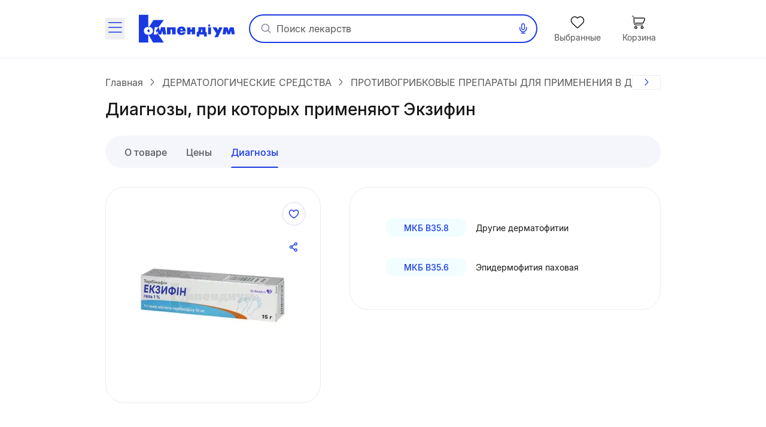

--- FILE ---
content_type: text/css
request_url: https://compendium.com.ua/_nuxt/Toast.CApk4Tgc.css
body_size: 289
content:
.toast[data-v-c43a018d]{border-radius:.75rem;width:322px;z-index:1000;--tw-bg-opacity:1;background-color:rgb(255 255 255/var(--tw-bg-opacity,1));border-width:1px;padding:14px;--tw-border-opacity:1;border-color:rgb(235 236 245/var(--tw-border-opacity,1))}.toast[data-v-c43a018d]:not(.static){position:fixed}.toast--close[data-v-c43a018d]{cursor:pointer;font-size:16px;font-weight:400;height:26px!important;line-height:130%;position:absolute;right:1rem;top:1rem;width:26px!important}.toast--timeline[data-v-c43a018d]{bottom:0;height:2px;left:var(14px);position:absolute;width:calc(100% - 28px);--tw-bg-opacity:1;animation:timeline-progress-c43a018d linear forwards;background-color:rgb(25 58 226/var(--tw-bg-opacity,1))}.toast.top-right[data-v-c43a018d]{right:1rem;top:1rem}.toast.top-left[data-v-c43a018d]{left:1rem;top:1rem}.toast.bottom-right[data-v-c43a018d]{bottom:1rem;right:1rem}.toast.bottom-left[data-v-c43a018d]{bottom:1rem;left:1rem}.toast.center-bottom[data-v-c43a018d]{bottom:1rem}.toast.center-bottom[data-v-c43a018d],.toast.center-top[data-v-c43a018d]{left:50%;--tw-translate-x:-50%;transform:translate(var(--tw-translate-x),var(--tw-translate-y)) rotate(var(--tw-rotate)) skew(var(--tw-skew-x)) skewY(var(--tw-skew-y)) scaleX(var(--tw-scale-x)) scaleY(var(--tw-scale-y))}.toast.center-top[data-v-c43a018d]{top:1rem}.toast.center-left[data-v-c43a018d]{left:1rem}.toast.center-left[data-v-c43a018d],.toast.center-right[data-v-c43a018d]{top:50%;--tw-translate-y:-50%;transform:translate(var(--tw-translate-x),var(--tw-translate-y)) rotate(var(--tw-rotate)) skew(var(--tw-skew-x)) skewY(var(--tw-skew-y)) scaleX(var(--tw-scale-x)) scaleY(var(--tw-scale-y))}.toast.center-right[data-v-c43a018d]{right:1rem}.toast-fade-enter-active[data-v-c43a018d],.toast-fade-leave-active[data-v-c43a018d]{transition:opacity .3s ease}.toast-fade-enter-from[data-v-c43a018d],.toast-fade-leave-to[data-v-c43a018d]{opacity:0}@keyframes timeline-progress-c43a018d{0%{width:calc(100% - 28px)}to{width:0}}


--- FILE ---
content_type: text/css
request_url: https://compendium.com.ua/_nuxt/diagnoses.BCGVR_b2.css
body_size: 28
content:
@media (min-width:968px){.single-ref[data-v-69d17051]{align-items:flex-start;display:flex}}.single-ref--main[data-v-69d17051]{width:100%}@media (min-width:968px){.single-ref--main[data-v-69d17051]{align-items:flex-start;display:flex}}.single-ref--main-cover[data-v-69d17051]{flex-shrink:0}@media (min-width:968px){.single-ref--main-cover[data-v-69d17051]{width:360px}}.single-ref--main-content[data-v-69d17051]{flex:1 1 0%;margin-left:-1.25rem;margin-right:-1.25rem}@media (min-width:640px){.single-ref--main-content[data-v-69d17051]{margin-left:0;margin-right:0}}@media (min-width:968px){.single-ref--main-content[data-v-69d17051]{margin-left:3rem}}@media (min-width:1328px){.single-ref--main-content[data-v-69d17051]{margin-left:4rem}}.page-diagnoses__list[data-v-69d17051]{border-radius:2rem;border-top-width:1px;--tw-border-opacity:1;border-color:rgb(235 236 245/var(--tw-border-opacity,1));padding:2.25rem 1.25rem}@media (min-width:640px){.page-diagnoses__list[data-v-69d17051]{padding-left:3rem;padding-right:3rem}}@media (min-width:712px){.page-diagnoses__list[data-v-69d17051]{border-width:1px}}


--- FILE ---
content_type: text/css
request_url: https://compendium.com.ua/_nuxt/HeaderTopPanel.2h3Y5nuE.css
body_size: -47
content:
.header-top-panel[data-v-0ff76e5a]{align-items:center;display:flex;height:var(--top-header-height);--tw-bg-opacity:1;background-color:rgb(251 251 253/var(--tw-bg-opacity,1))}.header-top-panel__location-text[data-v-0ff76e5a]{width:-moz-max-content;width:max-content}.header-top-panel__left[data-v-0ff76e5a],.header-top-panel__right[data-v-0ff76e5a]{align-items:center;display:flex}.locale-switcher[data-v-0ff76e5a]{background-color:transparent!important;cursor:auto!important;position:relative!important}.locale-switcher-backdrop[data-v-0ff76e5a]{background-color:#fbfbfd66;height:100%;left:0;position:absolute;top:0;width:100%}


--- FILE ---
content_type: text/css
request_url: https://compendium.com.ua/_nuxt/DesktopBreadcrumbs.4e5F8Z5b.css
body_size: 233
content:
.breadcrumbs[data-v-dd745e56]{margin-bottom:.25rem;max-width:100%;position:relative}@media (min-width:712px){.breadcrumbs[data-v-dd745e56]{margin-bottom:1rem;margin-top:2rem}}@media (min-width:1328px){.breadcrumbs[data-v-dd745e56]{margin-top:3rem}}.breadcrumbs--items[data-v-dd745e56]{align-items:center;display:flex;overflow:auto;width:100%;-ms-overflow-style:none;scrollbar-width:none}.breadcrumbs--items[data-v-dd745e56]::-webkit-scrollbar{display:none}.breadcrumbs--item[data-v-dd745e56]{align-items:center;display:inline-flex;font-size:16px;font-weight:400;line-height:130%;text-wrap:nowrap;white-space:nowrap;--tw-text-opacity:1;color:rgb(89 89 92/var(--tw-text-opacity,1))}.breadcrumbs--item-icon[data-v-dd745e56]{height:1rem;margin-left:.5rem;margin-right:.5rem;width:1rem}.breadcrumbs--control-btn[data-v-dd745e56]{display:flex;height:1.5rem;left:0;position:absolute;top:50%;width:3rem;--tw-translate-y:-50%;align-items:center;border-width:1px;justify-content:center;transform:translate(var(--tw-translate-x),var(--tw-translate-y)) rotate(var(--tw-rotate)) skew(var(--tw-skew-x)) skewY(var(--tw-skew-y)) scaleX(var(--tw-scale-x)) scaleY(var(--tw-scale-y));--tw-border-opacity:1;border-color:rgb(235 236 245/var(--tw-border-opacity,1));--tw-bg-opacity:1;background-color:rgb(255 255 255/var(--tw-bg-opacity,1));--tw-text-opacity:1;color:rgb(25 58 226/var(--tw-text-opacity,1))}.breadcrumbs--control-btn-right[data-v-dd745e56]{left:auto;right:0}


--- FILE ---
content_type: text/css
request_url: https://compendium.com.ua/_nuxt/DiagnoseItem.BfOLAuKJ.css
body_size: -50
content:
.diagnose-item--posts[data-v-be67db39]{border-radius:1.5rem;border-width:1px;--tw-border-opacity:1;border-color:rgb(235 236 245/var(--tw-border-opacity,1));padding-bottom:.75rem;padding-top:.75rem}.diagnose-item--post[data-v-be67db39]{border-bottom-width:1px;margin-bottom:.25rem;--tw-border-opacity:1;border-color:rgb(235 236 245/var(--tw-border-opacity,1));padding-bottom:.25rem}.diagnose-item--post[data-v-be67db39]:last-child{border-bottom-width:0;margin-bottom:0;padding-bottom:0}.diagnose-item--post .icon-arrow-next[data-v-be67db39]{align-items:center;display:inline-flex;font-size:18px;font-weight:400;height:1.25rem;line-height:186%}


--- FILE ---
content_type: text/css
request_url: https://compendium.com.ua/_nuxt/SearchMessage.BaITA57B.css
body_size: 165
content:
.search-message[data-v-a8d72885]{border-radius:2rem;--tw-bg-opacity:1;background-color:rgb(251 251 253/var(--tw-bg-opacity,1));font-size:16px;font-weight:400;line-height:130%;padding:1.5rem;--tw-text-opacity:1;color:rgb(23 23 24/var(--tw-text-opacity,1))}@media (min-width:712px){.search-message[data-v-a8d72885]{font-size:20px;font-weight:400;line-height:125%;padding:3rem}}.search-message--title[data-v-a8d72885]{font-size:22px;font-weight:500;line-height:130%}@media (min-width:712px){.search-message--title[data-v-a8d72885]{font-size:28px;font-weight:500;line-height:140%}}.search-message--title-wrap[data-v-a8d72885]{display:flex;flex-direction:column}@media (min-width:712px){.search-message--title-wrap[data-v-a8d72885]{align-items:center;flex-direction:row}}.search-message--desc[data-v-a8d72885]{margin-top:1rem}.search-message--icon[data-v-a8d72885]{align-items:center;border-radius:9999px;display:inline-flex;flex-shrink:0;height:3.5rem;justify-content:center;width:3.5rem;--tw-bg-opacity:1;background-color:rgb(242 246 255/var(--tw-bg-opacity,1));font-size:28px;font-weight:400;line-height:140%;--tw-text-opacity:1;color:rgb(25 58 226/var(--tw-text-opacity,1));margin-bottom:1rem}@media (min-width:712px){.search-message--icon[data-v-a8d72885]{margin-bottom:0;margin-right:2.25rem}}.search-message--btn[data-v-a8d72885]{margin-top:1.5rem}


--- FILE ---
content_type: application/javascript; charset=utf-8
request_url: https://compendium.com.ua/_nuxt/BglkZXRQ.js
body_size: 4938
content:
const __vite__mapDeps=(i,m=__vite__mapDeps,d=(m.f||(m.f=["./CnDY4Xrx.js","./kn-iXAlJ.js","./BN6heK0-.js","./entry.B8D0gOmn.css","./FaXTSXrm.js","./DrugPriceAndActions.FCNyRobU.css","./DaUYrsd_.js","./D4aWgs3N.js","./DbY5YgSh.js","./Ca1pmuQL.js","./SwiperPagination.K39GsBkp.css","./B8Rcwn3S.js","./qcSG4S1-.js","./nz0Ouack.js","./v0g59nvV.js","./Toast.CApk4Tgc.css","./D42jHVRG.js","./Badge.CykZOkru.css","./C_5T2xvD.js","./CeLXMs-d.js","./AddToFavorite.Bo7M5FUO.css","./ModalDrugImagesSlider.B_D3C92V.css","./BfWqPSsM.js","./B65DWlPt.js","./EcomInfo.DIjplS94.css","./Reimbursement.DaqQnGMs.css","./D3ORA3VR.js","./Cashback.28RZS_x1.css"])))=>i.map(i=>d[i]);
import{_ as j}from"./BN6heK0-.js";import{_ as ee}from"./DbY5YgSh.js";import{g as ne,i as oe,e as de,S as W,_ as ue,N as H,P as ce,a as K}from"./Ca1pmuQL.js";import{_ as J}from"./B8Rcwn3S.js";import{G as F,a as se,aU as me,o,c as x,d as y,h as C,g as k,t as pe,f as l,r as $,s as T,_ as E,B as fe,p as S,ad as te,i as ge,D as ie,l as D,m as he,w as be,aD as le,F as N,v as Q,z as q,am as we,j as R}from"./kn-iXAlJ.js";import ve from"./v0g59nvV.js";import{B as ye}from"./D42jHVRG.js";import Se from"./C_5T2xvD.js";function X(s){let{swiper:e,extendParams:d,on:c}=s;d({thumbs:{swiper:null,multipleActiveThumbs:!0,autoScrollOffset:0,slideThumbActiveClass:"swiper-slide-thumb-active",thumbsContainerClass:"swiper-thumbs"}});let a=!1,w=!1;e.thumbs={swiper:null};function v(){const t=e.thumbs.swiper;if(!t||t.destroyed)return;const i=t.clickedIndex,n=t.clickedSlide;if(n&&n.classList.contains(e.params.thumbs.slideThumbActiveClass)||typeof i>"u"||i===null)return;let p;t.params.loop?p=parseInt(t.clickedSlide.getAttribute("data-swiper-slide-index"),10):p=i,e.params.loop?e.slideToLoop(p):e.slideTo(p)}function r(){const{thumbs:t}=e.params;if(a)return!1;a=!0;const i=e.constructor;if(t.swiper instanceof i)e.thumbs.swiper=t.swiper,Object.assign(e.thumbs.swiper.originalParams,{watchSlidesProgress:!0,slideToClickedSlide:!1}),Object.assign(e.thumbs.swiper.params,{watchSlidesProgress:!0,slideToClickedSlide:!1}),e.thumbs.swiper.update();else if(oe(t.swiper)){const n=Object.assign({},t.swiper);Object.assign(n,{watchSlidesProgress:!0,slideToClickedSlide:!1}),e.thumbs.swiper=new i(n),w=!0}return e.thumbs.swiper.el.classList.add(e.params.thumbs.thumbsContainerClass),e.thumbs.swiper.on("tap",v),!0}function m(t){const i=e.thumbs.swiper;if(!i||i.destroyed)return;const n=i.params.slidesPerView==="auto"?i.slidesPerViewDynamic():i.params.slidesPerView;let p=1;const h=e.params.thumbs.slideThumbActiveClass;if(e.params.slidesPerView>1&&!e.params.centeredSlides&&(p=e.params.slidesPerView),e.params.thumbs.multipleActiveThumbs||(p=1),p=Math.floor(p),i.slides.forEach(g=>g.classList.remove(h)),i.params.loop||i.params.virtual&&i.params.virtual.enabled)for(let g=0;g<p;g+=1)de(i.slidesEl,`[data-swiper-slide-index="${e.realIndex+g}"]`).forEach(b=>{b.classList.add(h)});else for(let g=0;g<p;g+=1)i.slides[e.realIndex+g]&&i.slides[e.realIndex+g].classList.add(h);const I=e.params.thumbs.autoScrollOffset,_=I&&!i.params.loop;if(e.realIndex!==i.realIndex||_){const g=i.activeIndex;let b,V;if(i.params.loop){const z=i.slides.find(B=>B.getAttribute("data-swiper-slide-index")===`${e.realIndex}`);b=i.slides.indexOf(z),V=e.activeIndex>e.previousIndex?"next":"prev"}else b=e.realIndex,V=b>e.previousIndex?"next":"prev";_&&(b+=V==="next"?I:-1*I),i.visibleSlidesIndexes&&i.visibleSlidesIndexes.indexOf(b)<0&&(i.params.centeredSlides?b>g?b=b-Math.floor(n/2)+1:b=b+Math.floor(n/2)-1:b>g&&i.params.slidesPerGroup,i.slideTo(b,t?0:void 0))}}c("beforeInit",()=>{const{thumbs:t}=e.params;if(!(!t||!t.swiper))if(typeof t.swiper=="string"||t.swiper instanceof HTMLElement){const i=ne(),n=()=>{const h=typeof t.swiper=="string"?i.querySelector(t.swiper):t.swiper;if(h&&h.swiper)t.swiper=h.swiper,r(),m(!0);else if(h){const I=`${e.params.eventsPrefix}init`,_=g=>{t.swiper=g.detail[0],h.removeEventListener(I,_),r(),m(!0),t.swiper.update(),e.update()};h.addEventListener(I,_)}return h},p=()=>{if(e.destroyed)return;n()||requestAnimationFrame(p)};requestAnimationFrame(p)}else r(),m(!0)}),c("slideChange update resize observerUpdate",()=>{m()}),c("setTransition",(t,i)=>{const n=e.thumbs.swiper;!n||n.destroyed||n.setTransition(i)}),c("beforeDestroy",()=>{const t=e.thumbs.swiper;!t||t.destroyed||w&&t.destroy()}),Object.assign(e.thumbs,{init:r,update:m})}function Y(s){const e=s;e.__i18n=e.__i18n||[],e.__i18n.push({locale:"",resource:{uk:{"Link copied successfully":{t:0,b:{t:2,i:[{t:3}],s:"Посилання успішно скопійовано"}}},ru:{"Link copied successfully":{t:0,b:{t:2,i:[{t:3}],s:"Ссылка успешно скопирована"}}}}})}const xe={class:"relative w-7 h-7"},ke={class:"toast-copy-link--text"},ae={__name:"ToastCopyLink",props:{modelValue:{type:Boolean,default:!1},modelModifiers:{}},emits:["update:modelValue"],setup(s){const{t:e}=se({useScope:"local"}),d=me(s,"modelValue");return(c,a)=>(o(),x(ve,{modelValue:d.value,"onUpdate:modelValue":a[0]||(a[0]=w=>d.value=w),position:"center-top",class:"toast-copy-link"},{default:y(()=>[C("div",xe,[k(ye,{color:"green",class:"toast-copy-link--badge"},{default:y(()=>a[1]||(a[1]=[C("i",{class:"icon-tick text-xs"},null,-1)])),_:1}),a[2]||(a[2]=C("i",{class:"icon-link text-2xl-large text-main-blue"},null,-1))]),C("span",ke,pe(l(e)("Link copied successfully")),1)]),_:1},8,["modelValue"]))}};typeof Y=="function"&&Y(ae);const Te=F(ae,[["__scopeId","data-v-4870c2ee"]]);function Z(s){const e=s;e.__i18n=e.__i18n||[],e.__i18n.push({locale:"",resource:{uk:{share:{t:0,b:{t:2,i:[{t:3}],s:"Поділитися"}}},ru:{share:{t:0,b:{t:2,i:[{t:3}],s:"Поделиться"}}}}})}const Ce={key:0,class:"md:ml-3"},re={__name:"Share",emits:["share"],setup(s,{emit:e}){const d=e,{t:c}=se({useScope:"local"}),a=$(!1),w=()=>{var r;a.value=!1;const v=typeof window<"u"&&window.location?window.location.href:"";try{navigator.share({title:((r=document.querySelector("title"))==null?void 0:r.textContent)||"",url:v})}catch(m){console.log("Share API not supported:",m);try{navigator.clipboard.writeText(v)}catch(t){console.error("Failed to copy link to clipboard:",t)}finally{a.value=!0}}d("share")};return(v,r)=>{const m=ee;return o(),T("div",{class:"share","data-e2e":"components.ui.share",onClick:w},[k(E,{title:l(c)("share"),color:"secondary-light-blue",class:"share--btn"},{left:y(()=>r[1]||(r[1]=[C("i",{class:"icon-share"},null,-1)])),_:1},8,["title"]),v.$slots.default?(o(),T("span",Ce,[fe(v.$slots,"default",{},void 0,!0)])):S("",!0),k(m,null,{default:y(()=>[(o(),x(te,{to:"#toast-slot"},[k(Te,{modelValue:l(a),"onUpdate:modelValue":r[0]||(r[0]=t=>ge(a)?a.value=t:null)},null,8,["modelValue"])]))]),_:1})])}}};typeof Z=="function"&&Z(re);const Ie=F(re,[["__scopeId","data-v-4a1f21fd"]]),_e={key:3,class:"swiper-drug-gallery__btn-group"},Me={key:0,class:"thumbs-swiper-wrapper"},Pe={class:"thumbs-swiper__item"},$e={__name:"DrugImagesSlider",props:{gallery:{type:Array,required:!0},drugId:{type:Number,required:!0},alt:{type:String,default:""},activeSlide:{type:Number,default:0},isModalSlider:Boolean},emits:["show-gallery-modal","change"],setup(s,{emit:e}){const d=s,{$viewport:c}=ie(),a=e,w=$(!0),v=$(!1),r=$(null),m=$(null),t=c.isGreaterThan("tablet"),i=c.isLessThan("tablet"),n=D(()=>(c.isGreaterOrEquals("tablet")||d.isModalSlider)&&d.gallery.length>1),p=D(()=>{const f=i?168:248;return d.isModalSlider?1e3:f}),h=D(()=>!d.isModalSlider&&c.isLessThan("tablet")&&d.gallery.length>1),I=D(()=>{const f=c.match("tablet")?9:5;return d.isModalSlider&&c.isGreaterThan("tablet")?"auto":f}),_=f=>{r.value=f},g=f=>{m.value=f},b=()=>{r.value&&(r.value.slidePrev(),M(-1))},V=()=>{r.value&&(r.value.slideNext(),M(1))},z=()=>{if(r.value){const f=r.value.activeIndex,u=r.value.previousIndex;a("change",f),M(f>u?1:-1)}},B=f=>{M(f.touchesDirection==="prev"?-1:1)},M=async f=>{if(!m.value)return;const u=m.value,P=1,L=u.params.slidesPerView==="auto"?Math.floor(u.width/u.slides[0].offsetWidth):u.params.slidesPerView;let O=u.activeIndex+f*P;O=Math.max(0,Math.min(O,u.slides.length-L)),u.slideTo(O,300),await we();const U=u.slides.filter(A=>A.classList.contains("swiper-slide-visible"));w.value=U.some(A=>A===u.slides[0]),v.value=U.some(A=>A===u.slides[d.gallery.length-1])};let G=null;return he(()=>{M(0),G=be(()=>d.activeSlide,f=>{m.value&&m.value.slideTo(f),r.value&&r.value.slideTo(f)})}),le(()=>{G()}),(f,u)=>(o(),T("div",{class:q([{"swiper-drug-gallery__modal":s.isModalSlider},"swiper-container swiper-drug-gallery"]),"data-e2e":"components.drug.components.drug-image.drugImagesSlider"},[k(l(K),{ref:"swiperRef",modules:[l(X),l(H),l(ce)],"slides-per-view":"1",class:"swiper-drug-gallery__main","initial-slide":s.activeSlide,pagination:{el:".swiper-pagination",clickable:!0,bulletClass:"swiper-pagination-custom-bullet",bulletActiveClass:"swiper-pagination-bullet-active"},thumbs:{swiper:l(m)},onSlideChange:z,onSwiper:_},{default:y(()=>[(o(!0),T(N,null,Q(s.gallery,(P,L)=>(o(),x(l(W),{key:L,onClick:O=>a("show-gallery-modal",L)},{default:y(()=>[k(J,{src:P,width:l(p),height:l(p),alt:s.alt,"image-size":s.isModalSlider?"1000x1000":"default",loading:"eager",format:"webp",class:"drug-detail-card--image"},null,8,["src","width","height","alt","image-size"])]),_:2},1032,["onClick"]))),128)),l(h)?(o(),x(ue,{key:0,"swiper-instance":l(r),class:"drug-gallery-pagination"},null,8,["swiper-instance"])):S("",!0),s.activeSlide>0&&!l(i)?(o(),x(E,{key:1,size:s.isModalSlider&&l(t)?"sm":"xs",color:s.isModalSlider&&!l(t)?"secondary":"secondary-light",class:"nav-btn left",onClick:b},{left:y(()=>[C("i",{class:q([s.isModalSlider&&l(t)?"icon-arrow-sm-left lg:text-[28px]":"icon-arrow-back","text-[20px]"])},null,2)]),_:1},8,["size","color"])):S("",!0),s.activeSlide<s.gallery.length-1&&!l(i)?(o(),x(E,{key:2,size:s.isModalSlider&&l(t)?"sm":"xs",color:s.isModalSlider&&!l(t)?"secondary":"secondary-light",class:"nav-btn right",onClick:V},{left:y(()=>[C("i",{class:q([s.isModalSlider&&l(t)?"icon-arrow-sm-right lg:text-[28px]":"icon-arrow-next","text-[20px]"])},null,2)]),_:1},8,["size","color"])):S("",!0),s.isModalSlider?S("",!0):(o(),T("div",_e,[k(Se,{"drug-id":s.drugId,type:"stroke","is-outlined":"",class:"mb-5 lg:mb-0"},null,8,["drug-id"]),k(Ie)]))]),_:1},8,["modules","initial-slide","thumbs"]),l(n)?(o(),T("div",Me,[k(l(K),{ref:"thumbsSwiper",modules:[l(X),l(H)],"slides-per-view":l(I),"watch-slides-progress":"",class:"thumbs-swiper","initial-slide":s.activeSlide,onSwiper:g,onSliderMove:B},{default:y(()=>[(o(!0),T(N,null,Q(s.gallery,(P,L)=>(o(),x(l(W),{key:L},{default:y(()=>[C("div",Pe,[k(J,{src:P,width:s.isModalSlider&&l(t)?48:32,height:s.isModalSlider&&l(t)?48:32,alt:s.alt,"image-size":"64x64",loading:"lazy",format:"webp"},null,8,["src","width","height","alt"])])]),_:2},1024))),128))]),_:1},8,["modules","slides-per-view","initial-slide"]),s.isModalSlider?(o(),T(N,{key:0},[l(w)?S("",!0):(o(),x(E,{key:0,size:"sm",color:s.isModalSlider?"secondary":"secondary-light",class:"nav-btn left",onClick:u[0]||(u[0]=P=>M(-1))},{left:y(()=>u[2]||(u[2]=[C("i",{class:"icon-arrow-back text-[20px]"},null,-1)])),_:1},8,["color"])),l(v)?S("",!0):(o(),x(E,{key:1,size:"sm",color:s.isModalSlider?"secondary":"secondary-light",class:"nav-btn right",onClick:u[1]||(u[1]=P=>M(1))},{left:y(()=>u[3]||(u[3]=[C("i",{class:"icon-arrow-next text-[20px]"},null,-1)])),_:1},8,["color"]))],64)):S("",!0)])):S("",!0)],2))}},Le={class:"gallery-slider","data-e2e":"components.drug.drug-image.gallerySlider"},Ve={__name:"GallerySlider",props:{drug:{type:Object,required:!0},reference:{type:Object,required:!0},isReferencePage:Boolean},setup(s){const e=R(()=>j(()=>import("./CnDY4Xrx.js"),__vite__mapDeps([0,1,2,3,4,5,6,7,8,9,10,11,12,13,14,15,16,17,18,19,20,21]),import.meta.url)),d=s,c=$(!1),a=$(0),w=n=>{a.value=n},v=n=>{a.value=n,c.value=!0,document.addEventListener("keydown",i)},r=()=>{c.value=!1,document.removeEventListener("keydown",i)},m=()=>{a.value=(a.value-1+d.drug.images.length)%d.drug.images.length},t=()=>{a.value=(a.value+1)%d.drug.images.length},i=n=>{n.key==="ArrowLeft"&&m(),n.key==="ArrowRight"&&t(),n.key==="Escape"&&r()};return le(()=>{document.removeEventListener("keydown",i)}),(n,p)=>{const h=ee;return o(),T("div",Le,[k($e,{class:"gallery-page",gallery:s.drug.images??[""],"drug-id":s.drug.id,"active-slide":l(a),alt:s.drug.fullName,onChange:w,onShowGalleryModal:v},null,8,["gallery","drug-id","active-slide","alt"]),k(h,null,{default:y(()=>[(o(),x(te,{to:".modal-drug-images-slider"},[l(c)?(o(),x(l(e),{key:0,gallery:s.drug.images??[""],"active-slide":l(a),drug:s.drug,reference:s.reference,"is-reference-page":s.isReferencePage,onChange:w,onClose:r},null,8,["gallery","active-slide","drug","reference","is-reference-page"])):S("",!0)]))]),_:1})])}}},Ae={class:"drug-detail-card","data-e2e":"components.drug.drugDetailCard"},Ee={class:"drug-detail-card--cover"},Oe={key:0,class:"drug-detail-card--programs"},De={__name:"DrugDetailCard",props:{drug:{type:Object,required:!0},reference:{type:Object,required:!0},name:{type:String,required:!0},isReferencePage:Boolean},setup(s){const{$viewport:e}=ie(),d=R(()=>j(()=>import("./BfWqPSsM.js"),__vite__mapDeps([22,12,13,1,2,3,23,24,25]),import.meta.url)),c=R(()=>j(()=>import("./D3ORA3VR.js"),__vite__mapDeps([26,23,2,1,3,24,12,13,27]),import.meta.url)),a=s,w=a.drug.cashback||a.drug.reimbursement;return(v,r)=>(o(),T("div",Ae,[C("div",Ee,[l(e).isLessThan("tablet")&&l(w)?(o(),T("div",Oe,[s.drug.cashback?(o(),x(l(c),{key:0,size:"sm",color:"blue",class:"mb-4"})):S("",!0),s.drug.reimbursement?(o(),x(l(d),{key:1,size:"sm"})):S("",!0)])):S("",!0),k(Ve,{drug:s.drug,reference:s.reference,"is-reference-page":s.isReferencePage},null,8,["drug","reference","is-reference-page"])])]))}},Ue=F(De,[["__scopeId","data-v-a79969bf"]]);export{Ue as D,$e as _};


--- FILE ---
content_type: application/javascript; charset=utf-8
request_url: https://compendium.com.ua/_nuxt/C2MzyGrE.js
body_size: -270
content:
import"./kn-iXAlJ.js";const e=window.setInterval;export{e as s};


--- FILE ---
content_type: application/javascript; charset=utf-8
request_url: https://compendium.com.ua/_nuxt/BXdm2-mS.js
body_size: 782
content:
const i=[{city:{ru:"Винница",uk:"Вінниця",en:"vinnytsia"},location:[49.233159,28.466925],id:"STL1NU2AP"},{city:{ru:"Днепр",uk:"Дніпро",en:"dnipro"},location:[48.467221,35.040729],id:"STL1NLX35"},{city:{ru:"Житомир",uk:"Житомир",en:"zhytomyr"},location:[50.254383,28.66088],id:"STL1NN7DT"},{city:{ru:"Запорожье",uk:"Запоріжжя",en:"zaporizhzhia"},location:[47.840142,35.137875],id:"STL1NO9YP"},{city:{ru:"Ивано-Франковск",uk:"Івано-Франківськ",en:"ivano-frankivsk"},location:[48.92219,24.707918],id:"STL1NOX41"},{city:{ru:"Киев",uk:"Київ",en:"kyiv"},location:[50.450894,30.522914],id:"STL1NQ7EP"},{city:{ru:"Кропивницкий",uk:"Кропивницький",en:"kropyvnytskyi"},location:[48.506918,32.261533],id:"STL1NQUK1"},{city:{ru:"Луцк",uk:"Луцьк",en:"lutsk"},location:[50.746955,25.323571],id:"STL1NYCM9"},{city:{ru:"Львов",uk:"Львів",en:"lviv"},location:[49.838868,24.026863],id:"STL1NT7FL"},{city:{ru:"Николаев",uk:"Миколаїв",en:"mykolaiv"},location:[46.97235,31.991378],id:"STL1NTMV5"},{city:{ru:"Одесса",uk:"Одеса",en:"odesa"},location:[46.478144,30.7358],id:"STL1NUA0H"},{city:{ru:"Полтава",uk:"Полтава",en:"poltava"},location:[49.587864,34.550655],id:"STL1NUPG1"},{city:{ru:"Ровно",uk:"Рівне",en:"rivne"},location:[50.619559,26.249427],id:"STL1NVCLD"},{city:{ru:"Сумы",uk:"Суми",en:"sumy"},location:[50.90714,34.795539],id:"STL1NVZQP"},{city:{ru:"Тернополь",uk:"Тернопіль",en:"ternopil"},location:[49.553023,25.593099],id:"STL1NWF69"},{city:{ru:"Ужгород",uk:"Ужгород",en:"uzhhorod"},location:[48.620808,22.285584],id:"STL1NNUJ5"},{city:{ru:"Харьков",uk:"Харків",en:"kharkiv"},location:[49.991624,36.230002],id:"STL1NWULT"},{city:{ru:"Херсон",uk:"Херсон",en:"kherson"},location:[46.635306,32.614793],id:"STL1NXA1D"},{city:{ru:"Хмельницкий",uk:"Хмельницький",en:"khmelnytskyi"},location:[49.422424,26.981133],id:"STL1NXX6P"},{city:{ru:"Черкассы",uk:"Черкаси",en:"cherkasy"},location:[49.440712,32.062827],id:"STL1NYKC1"},{city:{ru:"Чернигов",uk:"Чернігів",en:"chernihiv"},location:[51.4977164,31.2875815],id:"STL1NZ7HD"},{city:{ru:"Черновцы",uk:"Чернівці",en:"chernivtsi"},location:[48.291754,25.932635],id:"STL1NYZRL"},{city:{ru:"Кривой Рог",uk:"Кривий Ріг",en:"kryvyi rih"},location:[47.907325,33.384894],id:"STL1NLX38"}];export{i as p};


--- FILE ---
content_type: application/javascript; charset=utf-8
request_url: https://compendium.com.ua/_nuxt/CTkm663K.js
body_size: 2885
content:
const __vite__mapDeps=(i,m=__vite__mapDeps,d=(m.f||(m.f=["./CQcqed48.js","./kn-iXAlJ.js","./BN6heK0-.js","./entry.B8D0gOmn.css","./BfAYd2_o.js","./DF1VKURD.js","./NodeCardCode.CzLMPKTa.css","./NodeCard.DNtc4KdK.css","./CMrCbXBU.js","./NavigationItemList.BM_qcS6C.css","./DiagnoseItem.BfOLAuKJ.css","./BFeYNIgA.js","./DbY5YgSh.js","./CgpcfcRk.js","./BannerCatfish.8zEva9NZ.css","./Bcq2OfoW.js","./BannerCatfishDesc.Pa9FjQn8.css","./DoGgraVR.js","./PCTvdvu7.js","./Bh7rl-WK.js","./B8Rcwn3S.js","./qcSG4S1-.js","./nz0Ouack.js","./D4aWgs3N.js","./DRTwyJQX.js","./DrugCard.DJtoS5ZW.css","./BfwMPf97.js","./Slider.BmKGUdbF.css","./HistorySlider.6NwYa8iT.css"])))=>i.map(i=>d[i]);
import{_ as b}from"./BN6heK0-.js";import{T as H}from"./RT9TMhA5.js";import{_ as me}from"./DZ5VqtML.js";import{D as de}from"./BglkZXRQ.js";import{R as pe}from"./DHaFvId6.js";import fe from"./DTef3Brv.js";import{_ as _e}from"./QVQhmpLj.js";import M from"./DnwhU1bo.js";import{u as ge,a as ve}from"./C4PS5Vgo.js";import{G as be,T as ke,a as ye,D as he,H as Le,V as De,J as Se,k as D,K as $e,l as f,m as Ie,W as Ce,M as z,I as Ne,s as k,f as e,c as n,p as i,h as y,g as _,O as Pe,d as U,F as Ae,v as Ee,z as j,ab as S,o as s,e as Re,t as Te,j as h}from"./kn-iXAlJ.js";import{u as we}from"./Dj3vTYC7.js";import{u as Be}from"./D4aWgs3N.js";import{u as Oe}from"./CgpcfcRk.js";import{u as xe}from"./DaUYrsd_.js";import{u as Ve}from"./Dm4_Q_ks.js";import{g as He}from"./Blh3KqU-.js";import{u as Me}from"./nz0Ouack.js";import"./Bh7rl-WK.js";import"./DRTwyJQX.js";import"./DbY5YgSh.js";import"./Ca1pmuQL.js";import"./B8Rcwn3S.js";import"./qcSG4S1-.js";import"./v0g59nvV.js";import"./D42jHVRG.js";import"./C_5T2xvD.js";import"./CeLXMs-d.js";function q($){const a=$;a.__i18n=a.__i18n||[],a.__i18n.push({locale:"",resource:{uk:{title:{t:0,b:{t:2,i:[{t:3,v:"Діагнози, при яких застосовують "},{t:4,k:"drugName"}]}},pageTitle:{t:0,b:{t:2,i:[{t:4,k:"drugName"},{t:3,v:": діагнози, при яких застосовується "},{t:4,k:"delim"},{t:3,v:" "},{t:4,k:"nameLatin"},{t:3,v:" "},{t:4,k:"info"},{t:3,v:" "},{t:4,k:"maker"}]}},pageDescription:{t:0,b:{t:2,i:[{t:4,k:"drugName"},{t:3,v:": діагнози, при яких застосовується"}]}},findBtnPrices:{t:0,b:{t:2,i:[{t:3}],s:"Знайти в аптеках"}},company:{t:0,b:{t:2,i:[{t:3}],s:"компанії"}}},ru:{title:{t:0,b:{t:2,i:[{t:3,v:"Диагнозы, при которых применяют "},{t:4,k:"drugName"}]}},pageTitle:{t:0,b:{t:2,i:[{t:4,k:"drugName"},{t:3,v:": диагнозы при которых применяется "},{t:4,k:"delim"},{t:3,v:" "},{t:4,k:"nameLatin"},{t:3,v:" "},{t:4,k:"info"},{t:3,v:" "},{t:4,k:"maker"}]}},pageDescription:{t:0,b:{t:2,i:[{t:4,k:"drugName"},{t:3,v:": диагнозы при которых применяется"}]}},findBtnPrices:{t:0,b:{t:2,i:[{t:3}],s:"Найти в аптеках"}},company:{t:0,b:{t:2,i:[{t:3}],s:"компании"}}}}})}const ze={class:"container"},Ue={class:"single-ref--main"},je={key:0,class:"single-ref--main-content"},qe={class:"page-diagnoses__list"},Fe={key:1,class:"lg:pb-5 lg:pt-1 bg-white overflow-hidden"},F={__name:"diagnoses",async setup($){var x,V;let a,c;const G=h(()=>b(()=>import("./CQcqed48.js"),__vite__mapDeps([0,1,2,3,4,5,6,7,8,9,10]),import.meta.url)),K=h(()=>b(()=>import("./BFeYNIgA.js"),__vite__mapDeps([11,12,1,2,3,13,14]),import.meta.url)),W=h(()=>b(()=>import("./Bcq2OfoW.js"),__vite__mapDeps([15,1,2,3,16]),import.meta.url)),J=h(()=>b(()=>import("./DoGgraVR.js"),__vite__mapDeps([17,18,2,19,1,3,20,21,22,23,24,25,26,27,28]),import.meta.url)),Z=ke(),{locale:I,t:u}=ye({useScope:"local"}),{$viewport:C,$jsonLd:Q,$seoMeta:X}=he(),Y=Me(),L=Le(),g=we(),ee=Be(),te=De(),N=ge(),ae=Se(),{referenceId:se,classification:ie}=L.params,t=([a,c]=D(()=>ve({referenceId:se,classification:ie})),a=await a,c(),a);(x=t.value)!=null&&x.location&&$e(t.value.location,{redirectCode:301});const v=f(()=>t.value.drugs||[]),r=f(()=>{const m=He(v.value);return v.value.find(d=>d.id===+m)||{}}),{referenceLink:re,multiPricesLink:P}=xe({classification:t.value.classificationInfix,referenceId:t.value.referenceId,slugClean:t.value.slugClean,productId:r.value.id,city:ae.city.en}),A=f(()=>v.value.some(m=>m.priceMin)&&!t.value.isArchived);N.reference=t,N.activeDrug=r.value;const E=([a,c]=D(()=>$fetch("/api/references/diagnoses",{query:{id:t.value.wpReferenceId,lang:I.value}})),a=await a,c(),a),R=f(()=>{var d,p;return[...((p=(d=t.value)==null?void 0:d.refClass)==null?void 0:p.map(l=>({name:l.name,...l.slug?{link:ee("classificationDetail",{classification:l.class,slug:l.slug})}:{}})))||[],{name:t.value.name,link:re.value},{name:u("title",{name:t.value.name})}]}),T=Ve(t.value,r.value,"reference",{desc:[S.branding,S.catfishDesc],mob:[S.catfish]}),{catfish:w,branding:o,catfishDesc:B}=([a,c]=D(()=>T.getBanners()),a=await a,c(),a),ne=!!o,oe=f(()=>({"product-page-fit":o}));Ie(()=>{T.bannerImpressionEvent()}),Ce(()=>{g.alternativeUrl=null,g.hiddenLocaleSwitcher=!1});const{isStickyElementVisible:le}=Oe("sticky-desc-tabs"),ce=((V=v.value[0])==null?void 0:V.formType)||"",ue=t.value.vendor?`${u("company")} «${t.value.vendor.name}» `:"",O={title:u("pageTitle",{drugName:t.value.nameCyrillic,nameLatin:t.value.nameLatin,delim:"|",info:ce,maker:ue}),description:u("pageDescription",{drugName:t.value.nameCyrillic}),bCrumbs:R.value,url:`${z.BASE_URL_NO_END_SLASH}${L.fullPath}`,canonical:`${z.BASE_URL_NO_END_SLASH}${L.fullPath}`,image:Y(r.value.logo),lang:I.value,robots:"noindex",product:r.value,alternate:g.alternativeUrl?te(g.alternativeUrl):null};return Ne({...X.simplePage(O),script:[...Q.setMarkupObjects(["webSite","breadCrumbs","medicalWebPage","drugProduct","imageObject"],O)]}),(m,d)=>{var p;return s(),k("div",{class:j({"page-detail-wrapper":e(o),"page-small-screen":ne})},[e(o)?(s(),n(M,{key:0,banner:e(o),position:"left"},null,8,["banner"])):i("",!0),y("div",{class:j(["page-diagnoses",e(oe)])},[e(C).isLessThan("tablet")?(s(),n(H,{key:0,class:"sticky top-0 z-20"})):i("",!0),y("div",ze,[_(me,{breadcrumbs:e(R)},null,8,["breadcrumbs"]),_(pe,{title:e(u)("title",{drugName:e(t).nameCyrillic})},null,8,["title"]),e(C).isGreaterOrEquals("tablet")?(s(),n(H,{key:0,"is-sticky":e(le),class:"mb-8"},Pe({_:2},[e(A)?{name:"product",fn:U(()=>[_(fe,{drug:e(r),link:e(P),"is-multi":"",mode:"row",size:"md"},null,8,["drug","link"])]),key:"0"}:void 0]),1032,["is-sticky"])):i("",!0),y("div",Ue,[_(de,{drug:e(r),reference:e(t),name:e(r).name,class:"single-ref--main-cover"},null,8,["drug","reference","name"]),(p=e(E))!=null&&p.length?(s(),k("div",je,[y("div",qe,[(s(!0),k(Ae,null,Ee(e(E),l=>(s(),n(e(G),{key:l.id,item:l},null,8,["item"]))),128))])])):i("",!0)]),e(A)?(s(),n(_e,{key:1,link:e(P),reference:e(t),"is-show":""},{default:U(()=>[Re(Te(e(u)("findBtnPrices")),1)]),_:1},8,["link","reference"])):i("",!0)]),e(Z).itemsIds.length?(s(),k("div",Fe,[_(e(J),{"lazy-image":""})])):i("",!0),e(w)?(s(),n(e(K),{key:2,banner:e(w)},null,8,["banner"])):i("",!0),e(B)?(s(),n(e(W),{key:3,banner:e(B)},null,8,["banner"])):i("",!0)],2),e(o)?(s(),n(M,{key:1,banner:e(o),position:"right"},null,8,["banner"])):i("",!0)],2)}}};typeof q=="function"&&q(F);const kt=be(F,[["__scopeId","data-v-69d17051"]]);export{kt as default};


--- FILE ---
content_type: application/javascript; charset=utf-8
request_url: https://compendium.com.ua/_nuxt/CshSDlLd.js
body_size: 121
content:
import{s as o}from"./C2MzyGrE.js";import{l as v,r as g}from"./kn-iXAlJ.js";function m(f,i=!1){const r=v(()=>f.value==="uk"?["алохол","нольпаза","серрата","меновазин","ібупрофен"]:["аллохол","нольпаза","серрата","меновазин","ибупрофен"]),l=g("");let e=null,a=null,u=!1,n=0;const s=()=>{if(u||i)return;u=!0;let t=0;e=o(()=>{const c=r.value[n];l.value=c.slice(0,t+1)+"|",t++,t===c.length&&(clearInterval(e),a=setTimeout(()=>{p()},1e3))},100)},p=()=>{let t=r.value[n].length;e=o(()=>{const c=r.value[n];l.value=c.slice(0,t-1)+"|",t--,t<0&&(clearInterval(e),e=null,u=!1,l.value="",n=(n+1)%r.value.length,a=setTimeout(()=>{s()},500))},50)};return{currentPlaceholder:l,startTypingEffect:s,stopTypingEffect:()=>{clearInterval(e),clearTimeout(a),e=null,a=null,u=!1,l.value=""}}}export{m as u};


--- FILE ---
content_type: application/javascript; charset=utf-8
request_url: https://compendium.com.ua/_nuxt/CQcqed48.js
body_size: 578
content:
import{G as k,C as x,r as b,l as C,o as c,s as d,g as u,O as _,d as r,h as i,z as N,f as l,t as D,a9 as I,aa as L,F as y,v as z}from"./kn-iXAlJ.js";import{N as T}from"./BfAYd2_o.js";import{N as $}from"./CMrCbXBU.js";import"./BN6heK0-.js";import"./DF1VKURD.js";const B={class:"text-nowrap md:min-w-[110px] text-center"},P={class:"diagnose-item--posts"},S=["innerHTML"],F={__name:"DiagnoseItem",props:{item:{type:Object,required:!0}},setup(t){const p=x(),g=t,s=b(!1),o=g.item.posts,f=o.length===1?o[0].link:null,m=e=>{var a;return((a=e.title)==null?void 0:a.rendered)||""},h=C(()=>o.length>1?s.value?"arrow-up":"arrow-down":"arrow-next"),w=()=>{o.length>1&&(s.value=!s.value)},v=e=>{e.startsWith("https://")||e.startsWith("http://")?window.open(e,"_blank"):p.push(e)};return(e,a)=>(c(),d("div",null,[u(T,{node:t.item,to:l(f),disabled:!t.item.isPosts,"is-collapsed":l(s),size:"md",class:"mb-1",onClick:w},_({code:r(()=>[i("span",B,D(t.item.mkb),1)]),_:2},[t.item.isPosts?{name:"right",fn:r(()=>[i("i",{class:N(`icon-${l(h)} text-main-blue text-lg cursor-pointer`)},null,2)]),key:"0"}:void 0]),1032,["node","to","disabled","is-collapsed"]),I(i("div",P,[(c(!0),d(y,null,z(l(o),n=>(c(),d("div",{key:n.slug,class:"diagnose-item--post"},[u($,{to:n.link,title:m(n),size:"md",class:"w-full",onClick:H=>v(n.link)},{right:r(()=>a[0]||(a[0]=[i("i",{class:"icon-arrow-next"},null,-1)])),default:r(()=>[i("span",{class:"mr-3",innerHTML:m(n)},null,8,S)]),_:2},1032,["to","title","onClick"])]))),128))],512),[[L,l(s)]])]))}},q=k(F,[["__scopeId","data-v-be67db39"]]);export{q as default};
